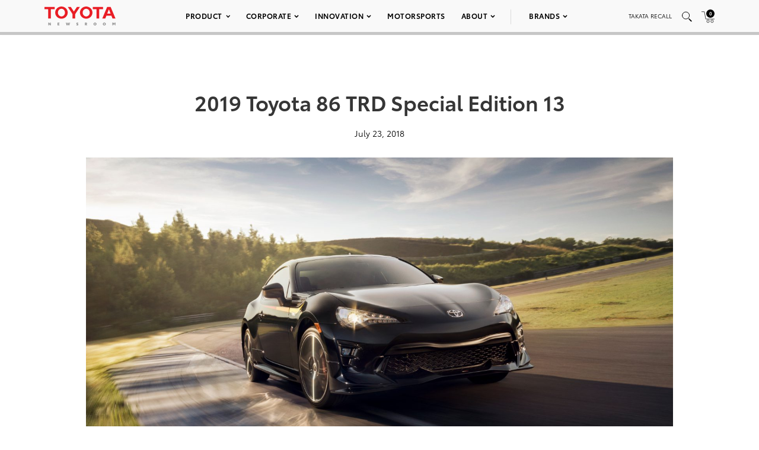

--- FILE ---
content_type: text/html; charset=utf-8
request_url: https://www.google.com/recaptcha/api2/anchor?ar=1&k=6Ldl55gUAAAAAODWLNyPR_2KfYHNm-DfOveo0xfH&co=aHR0cHM6Ly9wcmVzc3Jvb20udG95b3RhLmNvbTo0NDM.&hl=en&v=N67nZn4AqZkNcbeMu4prBgzg&size=normal&anchor-ms=20000&execute-ms=30000&cb=tac9weejow08
body_size: 50442
content:
<!DOCTYPE HTML><html dir="ltr" lang="en"><head><meta http-equiv="Content-Type" content="text/html; charset=UTF-8">
<meta http-equiv="X-UA-Compatible" content="IE=edge">
<title>reCAPTCHA</title>
<style type="text/css">
/* cyrillic-ext */
@font-face {
  font-family: 'Roboto';
  font-style: normal;
  font-weight: 400;
  font-stretch: 100%;
  src: url(//fonts.gstatic.com/s/roboto/v48/KFO7CnqEu92Fr1ME7kSn66aGLdTylUAMa3GUBHMdazTgWw.woff2) format('woff2');
  unicode-range: U+0460-052F, U+1C80-1C8A, U+20B4, U+2DE0-2DFF, U+A640-A69F, U+FE2E-FE2F;
}
/* cyrillic */
@font-face {
  font-family: 'Roboto';
  font-style: normal;
  font-weight: 400;
  font-stretch: 100%;
  src: url(//fonts.gstatic.com/s/roboto/v48/KFO7CnqEu92Fr1ME7kSn66aGLdTylUAMa3iUBHMdazTgWw.woff2) format('woff2');
  unicode-range: U+0301, U+0400-045F, U+0490-0491, U+04B0-04B1, U+2116;
}
/* greek-ext */
@font-face {
  font-family: 'Roboto';
  font-style: normal;
  font-weight: 400;
  font-stretch: 100%;
  src: url(//fonts.gstatic.com/s/roboto/v48/KFO7CnqEu92Fr1ME7kSn66aGLdTylUAMa3CUBHMdazTgWw.woff2) format('woff2');
  unicode-range: U+1F00-1FFF;
}
/* greek */
@font-face {
  font-family: 'Roboto';
  font-style: normal;
  font-weight: 400;
  font-stretch: 100%;
  src: url(//fonts.gstatic.com/s/roboto/v48/KFO7CnqEu92Fr1ME7kSn66aGLdTylUAMa3-UBHMdazTgWw.woff2) format('woff2');
  unicode-range: U+0370-0377, U+037A-037F, U+0384-038A, U+038C, U+038E-03A1, U+03A3-03FF;
}
/* math */
@font-face {
  font-family: 'Roboto';
  font-style: normal;
  font-weight: 400;
  font-stretch: 100%;
  src: url(//fonts.gstatic.com/s/roboto/v48/KFO7CnqEu92Fr1ME7kSn66aGLdTylUAMawCUBHMdazTgWw.woff2) format('woff2');
  unicode-range: U+0302-0303, U+0305, U+0307-0308, U+0310, U+0312, U+0315, U+031A, U+0326-0327, U+032C, U+032F-0330, U+0332-0333, U+0338, U+033A, U+0346, U+034D, U+0391-03A1, U+03A3-03A9, U+03B1-03C9, U+03D1, U+03D5-03D6, U+03F0-03F1, U+03F4-03F5, U+2016-2017, U+2034-2038, U+203C, U+2040, U+2043, U+2047, U+2050, U+2057, U+205F, U+2070-2071, U+2074-208E, U+2090-209C, U+20D0-20DC, U+20E1, U+20E5-20EF, U+2100-2112, U+2114-2115, U+2117-2121, U+2123-214F, U+2190, U+2192, U+2194-21AE, U+21B0-21E5, U+21F1-21F2, U+21F4-2211, U+2213-2214, U+2216-22FF, U+2308-230B, U+2310, U+2319, U+231C-2321, U+2336-237A, U+237C, U+2395, U+239B-23B7, U+23D0, U+23DC-23E1, U+2474-2475, U+25AF, U+25B3, U+25B7, U+25BD, U+25C1, U+25CA, U+25CC, U+25FB, U+266D-266F, U+27C0-27FF, U+2900-2AFF, U+2B0E-2B11, U+2B30-2B4C, U+2BFE, U+3030, U+FF5B, U+FF5D, U+1D400-1D7FF, U+1EE00-1EEFF;
}
/* symbols */
@font-face {
  font-family: 'Roboto';
  font-style: normal;
  font-weight: 400;
  font-stretch: 100%;
  src: url(//fonts.gstatic.com/s/roboto/v48/KFO7CnqEu92Fr1ME7kSn66aGLdTylUAMaxKUBHMdazTgWw.woff2) format('woff2');
  unicode-range: U+0001-000C, U+000E-001F, U+007F-009F, U+20DD-20E0, U+20E2-20E4, U+2150-218F, U+2190, U+2192, U+2194-2199, U+21AF, U+21E6-21F0, U+21F3, U+2218-2219, U+2299, U+22C4-22C6, U+2300-243F, U+2440-244A, U+2460-24FF, U+25A0-27BF, U+2800-28FF, U+2921-2922, U+2981, U+29BF, U+29EB, U+2B00-2BFF, U+4DC0-4DFF, U+FFF9-FFFB, U+10140-1018E, U+10190-1019C, U+101A0, U+101D0-101FD, U+102E0-102FB, U+10E60-10E7E, U+1D2C0-1D2D3, U+1D2E0-1D37F, U+1F000-1F0FF, U+1F100-1F1AD, U+1F1E6-1F1FF, U+1F30D-1F30F, U+1F315, U+1F31C, U+1F31E, U+1F320-1F32C, U+1F336, U+1F378, U+1F37D, U+1F382, U+1F393-1F39F, U+1F3A7-1F3A8, U+1F3AC-1F3AF, U+1F3C2, U+1F3C4-1F3C6, U+1F3CA-1F3CE, U+1F3D4-1F3E0, U+1F3ED, U+1F3F1-1F3F3, U+1F3F5-1F3F7, U+1F408, U+1F415, U+1F41F, U+1F426, U+1F43F, U+1F441-1F442, U+1F444, U+1F446-1F449, U+1F44C-1F44E, U+1F453, U+1F46A, U+1F47D, U+1F4A3, U+1F4B0, U+1F4B3, U+1F4B9, U+1F4BB, U+1F4BF, U+1F4C8-1F4CB, U+1F4D6, U+1F4DA, U+1F4DF, U+1F4E3-1F4E6, U+1F4EA-1F4ED, U+1F4F7, U+1F4F9-1F4FB, U+1F4FD-1F4FE, U+1F503, U+1F507-1F50B, U+1F50D, U+1F512-1F513, U+1F53E-1F54A, U+1F54F-1F5FA, U+1F610, U+1F650-1F67F, U+1F687, U+1F68D, U+1F691, U+1F694, U+1F698, U+1F6AD, U+1F6B2, U+1F6B9-1F6BA, U+1F6BC, U+1F6C6-1F6CF, U+1F6D3-1F6D7, U+1F6E0-1F6EA, U+1F6F0-1F6F3, U+1F6F7-1F6FC, U+1F700-1F7FF, U+1F800-1F80B, U+1F810-1F847, U+1F850-1F859, U+1F860-1F887, U+1F890-1F8AD, U+1F8B0-1F8BB, U+1F8C0-1F8C1, U+1F900-1F90B, U+1F93B, U+1F946, U+1F984, U+1F996, U+1F9E9, U+1FA00-1FA6F, U+1FA70-1FA7C, U+1FA80-1FA89, U+1FA8F-1FAC6, U+1FACE-1FADC, U+1FADF-1FAE9, U+1FAF0-1FAF8, U+1FB00-1FBFF;
}
/* vietnamese */
@font-face {
  font-family: 'Roboto';
  font-style: normal;
  font-weight: 400;
  font-stretch: 100%;
  src: url(//fonts.gstatic.com/s/roboto/v48/KFO7CnqEu92Fr1ME7kSn66aGLdTylUAMa3OUBHMdazTgWw.woff2) format('woff2');
  unicode-range: U+0102-0103, U+0110-0111, U+0128-0129, U+0168-0169, U+01A0-01A1, U+01AF-01B0, U+0300-0301, U+0303-0304, U+0308-0309, U+0323, U+0329, U+1EA0-1EF9, U+20AB;
}
/* latin-ext */
@font-face {
  font-family: 'Roboto';
  font-style: normal;
  font-weight: 400;
  font-stretch: 100%;
  src: url(//fonts.gstatic.com/s/roboto/v48/KFO7CnqEu92Fr1ME7kSn66aGLdTylUAMa3KUBHMdazTgWw.woff2) format('woff2');
  unicode-range: U+0100-02BA, U+02BD-02C5, U+02C7-02CC, U+02CE-02D7, U+02DD-02FF, U+0304, U+0308, U+0329, U+1D00-1DBF, U+1E00-1E9F, U+1EF2-1EFF, U+2020, U+20A0-20AB, U+20AD-20C0, U+2113, U+2C60-2C7F, U+A720-A7FF;
}
/* latin */
@font-face {
  font-family: 'Roboto';
  font-style: normal;
  font-weight: 400;
  font-stretch: 100%;
  src: url(//fonts.gstatic.com/s/roboto/v48/KFO7CnqEu92Fr1ME7kSn66aGLdTylUAMa3yUBHMdazQ.woff2) format('woff2');
  unicode-range: U+0000-00FF, U+0131, U+0152-0153, U+02BB-02BC, U+02C6, U+02DA, U+02DC, U+0304, U+0308, U+0329, U+2000-206F, U+20AC, U+2122, U+2191, U+2193, U+2212, U+2215, U+FEFF, U+FFFD;
}
/* cyrillic-ext */
@font-face {
  font-family: 'Roboto';
  font-style: normal;
  font-weight: 500;
  font-stretch: 100%;
  src: url(//fonts.gstatic.com/s/roboto/v48/KFO7CnqEu92Fr1ME7kSn66aGLdTylUAMa3GUBHMdazTgWw.woff2) format('woff2');
  unicode-range: U+0460-052F, U+1C80-1C8A, U+20B4, U+2DE0-2DFF, U+A640-A69F, U+FE2E-FE2F;
}
/* cyrillic */
@font-face {
  font-family: 'Roboto';
  font-style: normal;
  font-weight: 500;
  font-stretch: 100%;
  src: url(//fonts.gstatic.com/s/roboto/v48/KFO7CnqEu92Fr1ME7kSn66aGLdTylUAMa3iUBHMdazTgWw.woff2) format('woff2');
  unicode-range: U+0301, U+0400-045F, U+0490-0491, U+04B0-04B1, U+2116;
}
/* greek-ext */
@font-face {
  font-family: 'Roboto';
  font-style: normal;
  font-weight: 500;
  font-stretch: 100%;
  src: url(//fonts.gstatic.com/s/roboto/v48/KFO7CnqEu92Fr1ME7kSn66aGLdTylUAMa3CUBHMdazTgWw.woff2) format('woff2');
  unicode-range: U+1F00-1FFF;
}
/* greek */
@font-face {
  font-family: 'Roboto';
  font-style: normal;
  font-weight: 500;
  font-stretch: 100%;
  src: url(//fonts.gstatic.com/s/roboto/v48/KFO7CnqEu92Fr1ME7kSn66aGLdTylUAMa3-UBHMdazTgWw.woff2) format('woff2');
  unicode-range: U+0370-0377, U+037A-037F, U+0384-038A, U+038C, U+038E-03A1, U+03A3-03FF;
}
/* math */
@font-face {
  font-family: 'Roboto';
  font-style: normal;
  font-weight: 500;
  font-stretch: 100%;
  src: url(//fonts.gstatic.com/s/roboto/v48/KFO7CnqEu92Fr1ME7kSn66aGLdTylUAMawCUBHMdazTgWw.woff2) format('woff2');
  unicode-range: U+0302-0303, U+0305, U+0307-0308, U+0310, U+0312, U+0315, U+031A, U+0326-0327, U+032C, U+032F-0330, U+0332-0333, U+0338, U+033A, U+0346, U+034D, U+0391-03A1, U+03A3-03A9, U+03B1-03C9, U+03D1, U+03D5-03D6, U+03F0-03F1, U+03F4-03F5, U+2016-2017, U+2034-2038, U+203C, U+2040, U+2043, U+2047, U+2050, U+2057, U+205F, U+2070-2071, U+2074-208E, U+2090-209C, U+20D0-20DC, U+20E1, U+20E5-20EF, U+2100-2112, U+2114-2115, U+2117-2121, U+2123-214F, U+2190, U+2192, U+2194-21AE, U+21B0-21E5, U+21F1-21F2, U+21F4-2211, U+2213-2214, U+2216-22FF, U+2308-230B, U+2310, U+2319, U+231C-2321, U+2336-237A, U+237C, U+2395, U+239B-23B7, U+23D0, U+23DC-23E1, U+2474-2475, U+25AF, U+25B3, U+25B7, U+25BD, U+25C1, U+25CA, U+25CC, U+25FB, U+266D-266F, U+27C0-27FF, U+2900-2AFF, U+2B0E-2B11, U+2B30-2B4C, U+2BFE, U+3030, U+FF5B, U+FF5D, U+1D400-1D7FF, U+1EE00-1EEFF;
}
/* symbols */
@font-face {
  font-family: 'Roboto';
  font-style: normal;
  font-weight: 500;
  font-stretch: 100%;
  src: url(//fonts.gstatic.com/s/roboto/v48/KFO7CnqEu92Fr1ME7kSn66aGLdTylUAMaxKUBHMdazTgWw.woff2) format('woff2');
  unicode-range: U+0001-000C, U+000E-001F, U+007F-009F, U+20DD-20E0, U+20E2-20E4, U+2150-218F, U+2190, U+2192, U+2194-2199, U+21AF, U+21E6-21F0, U+21F3, U+2218-2219, U+2299, U+22C4-22C6, U+2300-243F, U+2440-244A, U+2460-24FF, U+25A0-27BF, U+2800-28FF, U+2921-2922, U+2981, U+29BF, U+29EB, U+2B00-2BFF, U+4DC0-4DFF, U+FFF9-FFFB, U+10140-1018E, U+10190-1019C, U+101A0, U+101D0-101FD, U+102E0-102FB, U+10E60-10E7E, U+1D2C0-1D2D3, U+1D2E0-1D37F, U+1F000-1F0FF, U+1F100-1F1AD, U+1F1E6-1F1FF, U+1F30D-1F30F, U+1F315, U+1F31C, U+1F31E, U+1F320-1F32C, U+1F336, U+1F378, U+1F37D, U+1F382, U+1F393-1F39F, U+1F3A7-1F3A8, U+1F3AC-1F3AF, U+1F3C2, U+1F3C4-1F3C6, U+1F3CA-1F3CE, U+1F3D4-1F3E0, U+1F3ED, U+1F3F1-1F3F3, U+1F3F5-1F3F7, U+1F408, U+1F415, U+1F41F, U+1F426, U+1F43F, U+1F441-1F442, U+1F444, U+1F446-1F449, U+1F44C-1F44E, U+1F453, U+1F46A, U+1F47D, U+1F4A3, U+1F4B0, U+1F4B3, U+1F4B9, U+1F4BB, U+1F4BF, U+1F4C8-1F4CB, U+1F4D6, U+1F4DA, U+1F4DF, U+1F4E3-1F4E6, U+1F4EA-1F4ED, U+1F4F7, U+1F4F9-1F4FB, U+1F4FD-1F4FE, U+1F503, U+1F507-1F50B, U+1F50D, U+1F512-1F513, U+1F53E-1F54A, U+1F54F-1F5FA, U+1F610, U+1F650-1F67F, U+1F687, U+1F68D, U+1F691, U+1F694, U+1F698, U+1F6AD, U+1F6B2, U+1F6B9-1F6BA, U+1F6BC, U+1F6C6-1F6CF, U+1F6D3-1F6D7, U+1F6E0-1F6EA, U+1F6F0-1F6F3, U+1F6F7-1F6FC, U+1F700-1F7FF, U+1F800-1F80B, U+1F810-1F847, U+1F850-1F859, U+1F860-1F887, U+1F890-1F8AD, U+1F8B0-1F8BB, U+1F8C0-1F8C1, U+1F900-1F90B, U+1F93B, U+1F946, U+1F984, U+1F996, U+1F9E9, U+1FA00-1FA6F, U+1FA70-1FA7C, U+1FA80-1FA89, U+1FA8F-1FAC6, U+1FACE-1FADC, U+1FADF-1FAE9, U+1FAF0-1FAF8, U+1FB00-1FBFF;
}
/* vietnamese */
@font-face {
  font-family: 'Roboto';
  font-style: normal;
  font-weight: 500;
  font-stretch: 100%;
  src: url(//fonts.gstatic.com/s/roboto/v48/KFO7CnqEu92Fr1ME7kSn66aGLdTylUAMa3OUBHMdazTgWw.woff2) format('woff2');
  unicode-range: U+0102-0103, U+0110-0111, U+0128-0129, U+0168-0169, U+01A0-01A1, U+01AF-01B0, U+0300-0301, U+0303-0304, U+0308-0309, U+0323, U+0329, U+1EA0-1EF9, U+20AB;
}
/* latin-ext */
@font-face {
  font-family: 'Roboto';
  font-style: normal;
  font-weight: 500;
  font-stretch: 100%;
  src: url(//fonts.gstatic.com/s/roboto/v48/KFO7CnqEu92Fr1ME7kSn66aGLdTylUAMa3KUBHMdazTgWw.woff2) format('woff2');
  unicode-range: U+0100-02BA, U+02BD-02C5, U+02C7-02CC, U+02CE-02D7, U+02DD-02FF, U+0304, U+0308, U+0329, U+1D00-1DBF, U+1E00-1E9F, U+1EF2-1EFF, U+2020, U+20A0-20AB, U+20AD-20C0, U+2113, U+2C60-2C7F, U+A720-A7FF;
}
/* latin */
@font-face {
  font-family: 'Roboto';
  font-style: normal;
  font-weight: 500;
  font-stretch: 100%;
  src: url(//fonts.gstatic.com/s/roboto/v48/KFO7CnqEu92Fr1ME7kSn66aGLdTylUAMa3yUBHMdazQ.woff2) format('woff2');
  unicode-range: U+0000-00FF, U+0131, U+0152-0153, U+02BB-02BC, U+02C6, U+02DA, U+02DC, U+0304, U+0308, U+0329, U+2000-206F, U+20AC, U+2122, U+2191, U+2193, U+2212, U+2215, U+FEFF, U+FFFD;
}
/* cyrillic-ext */
@font-face {
  font-family: 'Roboto';
  font-style: normal;
  font-weight: 900;
  font-stretch: 100%;
  src: url(//fonts.gstatic.com/s/roboto/v48/KFO7CnqEu92Fr1ME7kSn66aGLdTylUAMa3GUBHMdazTgWw.woff2) format('woff2');
  unicode-range: U+0460-052F, U+1C80-1C8A, U+20B4, U+2DE0-2DFF, U+A640-A69F, U+FE2E-FE2F;
}
/* cyrillic */
@font-face {
  font-family: 'Roboto';
  font-style: normal;
  font-weight: 900;
  font-stretch: 100%;
  src: url(//fonts.gstatic.com/s/roboto/v48/KFO7CnqEu92Fr1ME7kSn66aGLdTylUAMa3iUBHMdazTgWw.woff2) format('woff2');
  unicode-range: U+0301, U+0400-045F, U+0490-0491, U+04B0-04B1, U+2116;
}
/* greek-ext */
@font-face {
  font-family: 'Roboto';
  font-style: normal;
  font-weight: 900;
  font-stretch: 100%;
  src: url(//fonts.gstatic.com/s/roboto/v48/KFO7CnqEu92Fr1ME7kSn66aGLdTylUAMa3CUBHMdazTgWw.woff2) format('woff2');
  unicode-range: U+1F00-1FFF;
}
/* greek */
@font-face {
  font-family: 'Roboto';
  font-style: normal;
  font-weight: 900;
  font-stretch: 100%;
  src: url(//fonts.gstatic.com/s/roboto/v48/KFO7CnqEu92Fr1ME7kSn66aGLdTylUAMa3-UBHMdazTgWw.woff2) format('woff2');
  unicode-range: U+0370-0377, U+037A-037F, U+0384-038A, U+038C, U+038E-03A1, U+03A3-03FF;
}
/* math */
@font-face {
  font-family: 'Roboto';
  font-style: normal;
  font-weight: 900;
  font-stretch: 100%;
  src: url(//fonts.gstatic.com/s/roboto/v48/KFO7CnqEu92Fr1ME7kSn66aGLdTylUAMawCUBHMdazTgWw.woff2) format('woff2');
  unicode-range: U+0302-0303, U+0305, U+0307-0308, U+0310, U+0312, U+0315, U+031A, U+0326-0327, U+032C, U+032F-0330, U+0332-0333, U+0338, U+033A, U+0346, U+034D, U+0391-03A1, U+03A3-03A9, U+03B1-03C9, U+03D1, U+03D5-03D6, U+03F0-03F1, U+03F4-03F5, U+2016-2017, U+2034-2038, U+203C, U+2040, U+2043, U+2047, U+2050, U+2057, U+205F, U+2070-2071, U+2074-208E, U+2090-209C, U+20D0-20DC, U+20E1, U+20E5-20EF, U+2100-2112, U+2114-2115, U+2117-2121, U+2123-214F, U+2190, U+2192, U+2194-21AE, U+21B0-21E5, U+21F1-21F2, U+21F4-2211, U+2213-2214, U+2216-22FF, U+2308-230B, U+2310, U+2319, U+231C-2321, U+2336-237A, U+237C, U+2395, U+239B-23B7, U+23D0, U+23DC-23E1, U+2474-2475, U+25AF, U+25B3, U+25B7, U+25BD, U+25C1, U+25CA, U+25CC, U+25FB, U+266D-266F, U+27C0-27FF, U+2900-2AFF, U+2B0E-2B11, U+2B30-2B4C, U+2BFE, U+3030, U+FF5B, U+FF5D, U+1D400-1D7FF, U+1EE00-1EEFF;
}
/* symbols */
@font-face {
  font-family: 'Roboto';
  font-style: normal;
  font-weight: 900;
  font-stretch: 100%;
  src: url(//fonts.gstatic.com/s/roboto/v48/KFO7CnqEu92Fr1ME7kSn66aGLdTylUAMaxKUBHMdazTgWw.woff2) format('woff2');
  unicode-range: U+0001-000C, U+000E-001F, U+007F-009F, U+20DD-20E0, U+20E2-20E4, U+2150-218F, U+2190, U+2192, U+2194-2199, U+21AF, U+21E6-21F0, U+21F3, U+2218-2219, U+2299, U+22C4-22C6, U+2300-243F, U+2440-244A, U+2460-24FF, U+25A0-27BF, U+2800-28FF, U+2921-2922, U+2981, U+29BF, U+29EB, U+2B00-2BFF, U+4DC0-4DFF, U+FFF9-FFFB, U+10140-1018E, U+10190-1019C, U+101A0, U+101D0-101FD, U+102E0-102FB, U+10E60-10E7E, U+1D2C0-1D2D3, U+1D2E0-1D37F, U+1F000-1F0FF, U+1F100-1F1AD, U+1F1E6-1F1FF, U+1F30D-1F30F, U+1F315, U+1F31C, U+1F31E, U+1F320-1F32C, U+1F336, U+1F378, U+1F37D, U+1F382, U+1F393-1F39F, U+1F3A7-1F3A8, U+1F3AC-1F3AF, U+1F3C2, U+1F3C4-1F3C6, U+1F3CA-1F3CE, U+1F3D4-1F3E0, U+1F3ED, U+1F3F1-1F3F3, U+1F3F5-1F3F7, U+1F408, U+1F415, U+1F41F, U+1F426, U+1F43F, U+1F441-1F442, U+1F444, U+1F446-1F449, U+1F44C-1F44E, U+1F453, U+1F46A, U+1F47D, U+1F4A3, U+1F4B0, U+1F4B3, U+1F4B9, U+1F4BB, U+1F4BF, U+1F4C8-1F4CB, U+1F4D6, U+1F4DA, U+1F4DF, U+1F4E3-1F4E6, U+1F4EA-1F4ED, U+1F4F7, U+1F4F9-1F4FB, U+1F4FD-1F4FE, U+1F503, U+1F507-1F50B, U+1F50D, U+1F512-1F513, U+1F53E-1F54A, U+1F54F-1F5FA, U+1F610, U+1F650-1F67F, U+1F687, U+1F68D, U+1F691, U+1F694, U+1F698, U+1F6AD, U+1F6B2, U+1F6B9-1F6BA, U+1F6BC, U+1F6C6-1F6CF, U+1F6D3-1F6D7, U+1F6E0-1F6EA, U+1F6F0-1F6F3, U+1F6F7-1F6FC, U+1F700-1F7FF, U+1F800-1F80B, U+1F810-1F847, U+1F850-1F859, U+1F860-1F887, U+1F890-1F8AD, U+1F8B0-1F8BB, U+1F8C0-1F8C1, U+1F900-1F90B, U+1F93B, U+1F946, U+1F984, U+1F996, U+1F9E9, U+1FA00-1FA6F, U+1FA70-1FA7C, U+1FA80-1FA89, U+1FA8F-1FAC6, U+1FACE-1FADC, U+1FADF-1FAE9, U+1FAF0-1FAF8, U+1FB00-1FBFF;
}
/* vietnamese */
@font-face {
  font-family: 'Roboto';
  font-style: normal;
  font-weight: 900;
  font-stretch: 100%;
  src: url(//fonts.gstatic.com/s/roboto/v48/KFO7CnqEu92Fr1ME7kSn66aGLdTylUAMa3OUBHMdazTgWw.woff2) format('woff2');
  unicode-range: U+0102-0103, U+0110-0111, U+0128-0129, U+0168-0169, U+01A0-01A1, U+01AF-01B0, U+0300-0301, U+0303-0304, U+0308-0309, U+0323, U+0329, U+1EA0-1EF9, U+20AB;
}
/* latin-ext */
@font-face {
  font-family: 'Roboto';
  font-style: normal;
  font-weight: 900;
  font-stretch: 100%;
  src: url(//fonts.gstatic.com/s/roboto/v48/KFO7CnqEu92Fr1ME7kSn66aGLdTylUAMa3KUBHMdazTgWw.woff2) format('woff2');
  unicode-range: U+0100-02BA, U+02BD-02C5, U+02C7-02CC, U+02CE-02D7, U+02DD-02FF, U+0304, U+0308, U+0329, U+1D00-1DBF, U+1E00-1E9F, U+1EF2-1EFF, U+2020, U+20A0-20AB, U+20AD-20C0, U+2113, U+2C60-2C7F, U+A720-A7FF;
}
/* latin */
@font-face {
  font-family: 'Roboto';
  font-style: normal;
  font-weight: 900;
  font-stretch: 100%;
  src: url(//fonts.gstatic.com/s/roboto/v48/KFO7CnqEu92Fr1ME7kSn66aGLdTylUAMa3yUBHMdazQ.woff2) format('woff2');
  unicode-range: U+0000-00FF, U+0131, U+0152-0153, U+02BB-02BC, U+02C6, U+02DA, U+02DC, U+0304, U+0308, U+0329, U+2000-206F, U+20AC, U+2122, U+2191, U+2193, U+2212, U+2215, U+FEFF, U+FFFD;
}

</style>
<link rel="stylesheet" type="text/css" href="https://www.gstatic.com/recaptcha/releases/N67nZn4AqZkNcbeMu4prBgzg/styles__ltr.css">
<script nonce="2xiscVoWEg4b3QXQ-oKHug" type="text/javascript">window['__recaptcha_api'] = 'https://www.google.com/recaptcha/api2/';</script>
<script type="text/javascript" src="https://www.gstatic.com/recaptcha/releases/N67nZn4AqZkNcbeMu4prBgzg/recaptcha__en.js" nonce="2xiscVoWEg4b3QXQ-oKHug">
      
    </script></head>
<body><div id="rc-anchor-alert" class="rc-anchor-alert"></div>
<input type="hidden" id="recaptcha-token" value="[base64]">
<script type="text/javascript" nonce="2xiscVoWEg4b3QXQ-oKHug">
      recaptcha.anchor.Main.init("[\x22ainput\x22,[\x22bgdata\x22,\x22\x22,\[base64]/[base64]/[base64]/ZyhXLGgpOnEoW04sMjEsbF0sVywwKSxoKSxmYWxzZSxmYWxzZSl9Y2F0Y2goayl7RygzNTgsVyk/[base64]/[base64]/[base64]/[base64]/[base64]/[base64]/[base64]/bmV3IEJbT10oRFswXSk6dz09Mj9uZXcgQltPXShEWzBdLERbMV0pOnc9PTM/bmV3IEJbT10oRFswXSxEWzFdLERbMl0pOnc9PTQ/[base64]/[base64]/[base64]/[base64]/[base64]\\u003d\x22,\[base64]\\u003d\\u003d\x22,\x22JsKzQcKDwpfCnioDdgLCrWDDsXksw6w+w4nDqCtGYntRE8KKw4pMw7d4wrIYw7HDvSDCrQDCvMKKwq/Djig/ZsKewqvDjxkYRsO7w47DjMKXw6vDolnCkVNUXsO1FcKnGMKxw4fDn8K9JRl4wobCnMO/dl89KcKRFivCvWgDwq5CUXRSaMOhZUPDk03CssOoFsOVfAjClFIRQ8KscsKCw7jCrlZTf8OSwpLCoMKew6fDngNJw6JwOcOWw44XDU3Dox1jGXJLw7MMwpQVXMOUKjdUbcKqfW7DtUg1RMOIw6Mkw5/Ci8OdZsKww77DgMKywr0rBTvCmsKcwrDCqlrCvGgIwqoGw7diw7fDnmrCpMOpJ8Krw6InPsKpZcKXwpN4FcOQw5dbw77Dr8Knw7DCvw7CsURuU8Opw780BgDCjMKZLMKKQMOMajENIVnCj8OmWQ09fMOabcOew5p+PEbDtnUZGiR8wrtdw7wzY8KDYcOGw5LDhj/[base64]/VA7DlV3Cglp0w7Qgd8KZX8O6w6nCicKiJnHDpMOJwrbDrMKiw5dLw79FYsK3wq7ChMKTw7XDslTCt8KjDxx7RVnDgsOtwoAiGTQewo3DpEtFV8Kww6MwasK0TGrCry/[base64]/CvWbDsknDncKuHcKbSSYVW8O2wpF9wp/DsBPDpcOHVsOnVy/DnMKsRsKyw743XGgHLk8scMOCSUrChsO/[base64]/[base64]/DrA1Gan0Qw6fCi1HCqMKXwr/DmiRXwqkiwpFZwrg/[base64]/CoARMKsKCworCqMOdw7JJwpnDmTTDqHseNRgRTmvDjcKBw7Zvd28+w77Dv8K2w6LChGXCr8OBckYXwo3DsT8EC8K0wp7Dm8OLWcOpL8O7wqrDgVZRG3/DowjDjcO4wpzDr3fCucOjBWrCs8Kuw54AWV/[base64]/[base64]/[base64]/BsKICADCrMKMEMO2w4nDtsKQKk1vwqpuRS9cw4B6w4/Cj8O0w73DgnDDhcK6w418XsOdCWfCnsOUbFdPwqXCu3LDvMKqL8KvcXdRYBXDlsOEw4rDmU/CtQ7Di8OBwrowKMOqwqHCuibDjgtJw70wFMK6w4/[base64]/DhgHDicK8wqRMccK/S8KmwqlvGBzCnW/CuHw0wrZIGTvCq8O+w4jDqSA2BjlLwo91wqB0wqU6JSnDnkfDv39Lwoh9w4EDw6x/w4rDgGTDhcKwwp/DpMKlahRgw4rDgCTCrsKLwpXCnRPCjWkIe0hPwqjDsz/CtSpRL8OuV8Orw6twFsOuw4jClsKdDsODCH5lMAwsUMKfY8K1wpxgKW3CksO3woUKMCE8w6wHfSzCtkHDuXEXw4vDucOaMCTCkCIwXcOhH8Oow5PDjSkYw4FRw7PCqBhnUsOxwoHCmsOTworDoMKnwrlwPcKrwp4twqvDjyl7V1kENsKnwr/[base64]/ChMKkwqIFWMKLIV9awqrCk8O9w7nCry7Donl8w5XDvlMbw4sAw4bCvMOgKSHDhsOcw5B6w53CnmclRA7Csk/Dr8Kww7nCi8K4EcKSw5htGsKGw4LCiMO2WTvDpg7CtWhkw4jDlgTCpsO8Jg1DemTCi8OAG8KlJxzDgTbDvcOxw4A7woPCtFDDoEZDwrLDgm/[base64]/DtxTCh0ITQUceNjzDigkNwrTDiMOCfBlAOcKPwoddRcK8w4nDhE49SGAcS8O9QcKnwpLCh8Ojw5MTw7nDqBPDocKZwrtnw4lXw4pHHnfDsUwEw7/CnFfDosKZU8KwwqU4wo7CpcKdbcOxYsK8wrFpek/[base64]/DtMKHbW8Iw41WOcOmwox7w5Naw7bDsz7Cm3zCicKxwrnCiMKnwqrChi7CtsK9w63CvcOHYsOgRUoEPFBPEl/Dhng9w6DCvVLCpMOUXSE9K8KvXCHCpgDCk3vDgsOjGsK/[base64]/DtQvDhCvDl8KLw4PCoU1QPMKMEF8qIh3CrMKBwrgXw5HCisKGCGzCgC8zOMO6w7hzwqAfw7Z7woHDkcKjaUnDhsK7wrrDtG/Dk8KnS8OGw7Zzw7bDil7CmsKxd8K3akl3O8K8wpXDvGVpXcKWOMONwqtUFsOzAjAZKcOsAsOYw47CmB9nPWMsw4TDn8KaRQXDscOXw4PDhEfDoD7Dk1fCvWcww5rDqMOLw7/CsCIIBTBZwo4tO8KUw6dUw6vDmzfDgBXDpVtJSwfCo8Ksw4rDj8OSVTbDkXPCmGDDvz3CkMK8RsKeFMKuwpFEFcOfw4glTMOrw7QUaMOqw4RYf3BebWfCuMOMSRPCkWPDj0nDnB/DnHJvJcKkVw8fw6XDnMKywotGwpdQHMOacDfCvQrCjcK1w5BPT1zDjsOiwo8kYMOxwoTDtMKkTMKaworCuSIwwpDDh2lgOcKwwrnClcOXM8K7F8OLwpgYUMOew5h7f8K/wqXDkzPDgsKiAX7Do8KsQsOkbMORw77Dv8KUMWbDqcK4wq3Ck8O/L8KewqPDucKfw7JRwpJgFTMAwphfVHhteWXDjCLDisOqTMOFZ8OXw5sND8O0FcKQw5wDwqLCkMOlw6TDrwzDisOQV8KueiJGfUDDmsOJHcKUw57DlsKpw5Qsw7DDphsDBUzCqxUfRn8jOFMHw4E4FsOYwpRoFV/DlBPDj8Kcw4lTwrkzFcKHL2rDgAgva8K3fgEHw6TCgsOmUsK/[base64]/CtTNuNDbDl8KfDsOlMMOICcKaBm0Uw5oedzzDm0PCjMOjwpXClsOMwqhCYlXDscO4DVnDly5sI1twGsKsHMOQUMKOw5TDqxrDu8Odw7vDnlMeUw5Pw6DDl8KwDcOofMOmwp5kw5vCscKYJ8Kjwpkvw5TCnwQ4QRRlwoHCtmEVN8Kqw6kQwo/Cn8O4amNMA8KPFzTDpmbDscOxTMKlCxfCu8O/w6PDkAXCnsKxcAUKwqtvTzPDgn0TwpZTIMOawqpFDsK/[base64]/[base64]/FG7CsQjCkGvCn8OIwp/DjXXDgWbDlcKiCHx8wpXDscKZwqDDpsOxJ8OCwrQ3FQ/DoRMMw5rDsU8meMKBbcKcCwXCs8OVe8OYFsKNw51gw5bCv1fCoMKvS8KkS8OJwokIAMOkw6Z3wojDocOnLmUAe8O9w49NbsO+U0DDo8OVwo5/W8KGw7/CuhbCjD0cwqR3wqFXK8ObasKaPlbDuVZNL8KqwrLDkcKcw57DucKFw5rDpBbCr2XCmcOiwrTCgsOfw7rCnzLChcKIFMKDcHnDlsOzw7LDj8OHw6zCmMODwrAJMsKJwrZgRRMpwrFzwrENEsK8wq/DnGnDqsKWw5PCu8O/EXtowoMGwr/Cq8K0wpo9EcKmPVzCssOxwoLDscOpwrTCpRvDly3CvMOVw6zDq8OIwoQbwrJDPsOQwpE2wrJcScOzw64WecK6w5gac8KSwo49w75Ew7/DjxzDpDPDoG3Cr8KwH8Kiw6duwr/DssO8VsOiBz0JDMKsehFoQ8OvNsKITsOhM8Oawq7Dqm7DnsKow7fChy3DoCpkbBvCqjUOw6tEw7k+wp/CrTjDsg/DmMK2FMK7wrZMw73DgMKrw6XCunxpYMKqN8Kiw7HCvcOkAh5vFGLCj3EXwojDuWZJw4fCnEjCsHt6w7EQCUrCssOOwro9w5/[base64]/woRSHH/DucOzBgtsFmV6w5jDrhJow4fCj8KCUcOdNyhww54DGsK+w7HCk8OowrbCr8O0REFZXCxNelgYwqPCqkJDZ8KMwrsNwoE9H8KMCMK3C8KIw6XDqcK/J8OvwoHCrsKtw6MjwpMzw7M+SMKoZWN2wrjDiMOqwq/Cn8OEwoPDmnDCoFHDs8OFwqMbwrDCusK1dcKOwq1RaMObw5zCnBMrAMKhw7sjw7QGwrnDvsKhwqJmNMKgV8OnwrnDvA3Cr0PDv1JFQyICGUPCmcKSPsORBGNuN2vDjCFdEj8Tw4EDc0vDhjMJLCzDrCxpwrFQwp90GcOuPMOSwrPDksKqYsOkw6NgJzQmOsKhwp/DlsOEwp5vw7Egw5zDgsKhZMO0wroPFsKDwrJQwq7CrMOQw4MfGsOFNcKgcsO2w7sCw690wpUGw7PCgSxIwrTCi8Krw6IEDMKSLALDt8KSTifCtHHDu8OYwrTDiwMUw67ChsO7TMO/[base64]/CrwLDrMOyw6sWXcO7wq5fRcK9K8K/w64Uw6bDrsKlXgvCqsKnw7LDscO+wrXCo8OAcWwEw7IAfW7DrMKQwpvCpcOhw6bCgcO3wpXCtRzDmFppwr/[base64]/[base64]/acKodgdDOlXCpA8taQzChcKdwqrCnW7DqlXCpMOTw77CgXnDhzrCisONE8KoFMKbwobDrcOKPcKWeMO8w4XChCHCo3bCkUUYw7PCkMOyDQJZworDpA1vw70Ww4BrwrtcNXQtwocRw5x1cQdVamPCkjfDoMOUUWRywr0iHwHCsHhlQsO6B8K1w7/CpgPDo8KQwqTCicKgXsOiGGbChwN7wq7DhFfDg8KHw5gbwrDCpsOhEgXCqUknwoLDsDhQcBXDt8OJwokdw4vDtxtAKsKew6RmwpfDr8Khw6XCqVoIw4rDscKPwqJywp8CAsOhw5HClMKlOsOYC8K8wr/ChsKrw5ZXw7zCtcKvw5F+VcKtfcOYdMKbwqzCmmHCkcOOCnzDk0jDqQwRwobCmsO2KMKiwpA+wocsY0MSwowrAMKcw49MOGgrwroLwrnDlF3CisK0DUQyw73CtT50D8K1wrrDt8OUwrzDpEfDrcKfHS1EwrPDtlNzJMOvwpdBwpbCnsOPw6J4wpdwwpzCtkxebC/CnMK2ABNCw57CqsKrKid+wq/DrFHCjgFfLRDCqUIZOhTCunTChzlbH2zCjMOHw7XCnw/[base64]/[base64]/EiLDhXnDpx3CswY2wobCiR1Hwp3CksKGwoh6wqpsDkHDiMK2wpY5OlQjd8Oiwp/CisKaOMOnN8Kfwrs0EcO/[base64]/w6JLwq3CosOsY8KKw70iPytJETV0b8KDPcOwwqQBwpUAwqhvZsOwUSdsD2Ubw5rDrGvDucOhDgQZVHoMw4bCoV5ySkBQD1/Dlk/[base64]/wqjChcOyPS/DlBjCm8O0w5zDj2o5JMKBw6jDjCNIHjLDkzYxw74aIsOJw4t0TH/Dr8KoaTgXw6knYcODwo3ClsOKGcKhF8K1w5fDpMO9QQVlw6ssTsKgN8O8wqbDmivCv8O2woPDqw9NWsKfPl7DuF0fw60zKmlxworDuE1Hw63CocKgw4UwQcKZwrrDgMKlAMOuwprDk8KEwobCm2nCv1oOHxfCssKkFHVPwrDDuMOJwodGw7/[base64]/Cv0zDv0k1w7nDpwvCv37DtQUpwrDDsMKYw7x1cy3Drw/Ds8OmwoFgw53Dv8Kvw5PCgV7DucKTwovDr8Ouw7ceWTXCg0rDizEuK0TDomIkw74yw5DCjH/[base64]/[base64]/CjcOTdWDDsTUuJArDkyvDicOAwqLDh8KeC0LCpnsOw5HDkXhFwqDDusO4w7BJwrHCoyRKXEnDpsOWwrcoI8OvwpLCnU7Dq8O4ATPCqxJ/wpDCssKQwo0cwrUFGcKkDVpxXsK6wqQIVMOmS8O4wr3CgMOnw67DujRIJcK/SsK+WgHCu01nwrwkwpYte8O3wo/[base64]/DucOlbXfCsMOiw6DDglXCtTbDnsK9wpEzMxEpVcOOcQ5Lw4Ilw7xxd8KZw5JDSlTDtsOyw6jDqcK7V8OVw5pPczTCpULChsK+aMOBw6fDgcKCwprCocOswpfCqHZlwrgpVFjDgDx+eGXDkAHCvcKuw4TCsDAjwp5gw74/wpkPa8KqScOVPTzDicK3wrBzCTsAWcOAKRx/T8KMwo18aMO3esOtd8KkVwjDgGAvMsKVw6hkw53DlMKwwqDDpsKMTwQhwqhfD8OKwoHDrcKNDcKZBMKuw5Y+w55twqHDnljCvcKQPW4+VEjDvXnCuGomT1BHR0HDoD/DjWvCjsO0dglccMKpw63DhwrDkDnDiMKVwq/CocOqwrFKw41cHXfDtnzCmCTCuybDngTCmcO9NMK8ccK3w4LDsUEYZ3DCucO4wpVcw5wGWBfCsCQ/LxRjw4NmPzcVw5QGw4DCksOOw412ccKXwrltKV93WlHDtsK6GsOkdsOaDQ5Hwq50KcKyBEl9wqQaw6IRw7bDh8O4wroxKifDgcKWw5bDuVNCHX1HasKHHkbDvMKlwrt4IcKTZwVKEsK/bcKawpolKUoMe8Oga0nDqy7CpsKGw67CqcO/ZsOJw4ATw6XDlMKfBgfCl8KLdcOBfAFIE8OZJmHCizpaw7LDvwDDrGbCqgHDtz/[base64]/DgmccTmRNHcKtI8OYwq07EsOxW3fDicKTYsOxFMOvwpEvUcOASsOxw5lvaRjCvynDszZKw6tgd3rDocKJecK9wqIVCMKdEMKaBUPCq8OtTcKWwrnCq8KBJ11owqZTwo/Dn25Qwq7Dk0ROwrfCr8K9GWNMEjtCYcKrE0PCqDxjGDIpHhLDvwDCmcOJAUUJw4E3GMOuBcK4BMOqw4hFw6fDo0N5JQXCnD9cUh1iw75RKQnCmsOyIkHDo2gYwrM3cB4Hwp3Co8KSw4LCucOow6hCw6/[base64]/[base64]/[base64]/M8OVTzbClcKWwoRswqXCoMO+DcKnwq7CvMOKwrsFdMKPw64Aaj/Dixkbe8Kxw6PCv8Ovw59sbCLDu3rDt8KeWVDDpG1WWMKDfzrDjcOZDMOFA8O0w7VGO8KowoLCg8KPwpLCsRhZAVTDtyMywq1ew4Y8HcK8w6LChcO1wrk+wpfDpiwbwoDDnsKjwpbDqDM7wo4Cw4QOC8KVwpTCjzDDkADDmMKFX8OJw5nCssKNVcOdwo/CgcKnwr00w5B1cm7DvcKYNgh+wpTDlcOjw5jDscKwwqVvwqjDg8O+wpEOw4LCrsKyw6TCpcOTQ0oNQQbCmMK3P8KKJ3PDuCFoPkXCulhjw6fDqnLChMKXwoJ4woM1cBt+IsO/w7gXLWNQwpLCljgKw5DDo8OrKSB3w7hkw6DDgsOaRcOHwrDDmTkcw6TDn8O9L2DCgsKpw6DCvjoZBW5fw7ZIJMKYfiDCvgLDjsKuNcK5H8OEwojDiw3CucO0N8OVwpXDh8OECMO9wrlVw7PDpytXXcK/wotyYxjCn1jCksKgwqrDn8Kmw61DwpzDggJ8BsKZw5x9wrs+w69YwqXDvMKpFcKowrPDkcKPb2MObQzDhmRqI8ORwpgPcjE+JU3Dt37DvMK5wqEcd8OHwqkwWsOYwoXDlcK/BcO3woZ6w5wpwoXCtFbDlyPDt8O+eMK3dcKpw5XDv18CMlIDw5DDn8OHQMONw7QZEsO/YRLCi8K/w53DlETCusKrw6jCnMOMEMONLgBLMcKtQH48wqtswoDDmDRdw5Ntw6lEaB3Dn8KWw7hYTMKHwrjCvgFxLMObw4TDsSHCuwwuw5Jew4M7JMKyeWEYwoDDrcOvM3JXw6sYw47DtTRHw47DoAgHVQHCnhglTMK1w7DDm0dvKMOZak8kSMOeMQQ8w4fChsKlAWTCnsKDwq/DozMLwpLDgMO0w7Azw5zDusOaf8O7Tjtywo3ClCbDvnEfwoPCsy1IwrrDvcKEd3YEGMKuJTJRKivDlMK5UMOZwrjCn8OlKQ4twqk+M8KwcMKJLcOxC8K6DMOCwqLDscO8LXnCiR4zw6bCscKsTMKfw51+w6jDlMO/OB9lQsORw7HCtcObRSYbfMOVwoFTwpDDs1zChMOFwrF/d8KNJMOQOcK4wpTClsOmXi1+w7UpwqovwprCkhDCvsKYFMOFw4/ChSIjwoV8wo0pwrlPwr3CoHLDnm/[base64]/wrsPw7BiOTXCmWQXw4fClsKnVsKwIHLCpcKewq0bw5jDgQwYwoFSbFXCsnPDgmVpw547wqJdw7tYcyHCp8KVw4UHZEJKUlIBQFwxZsORIy8Mw4RJw5TCp8OwwpxfHmx5w6ExfytPwpvCuMObN2rDknVcB8OhQnxYIsOdw7LDtsK/wr4HJMKRK3kzBcKcRcOAwoE3S8KEUAvCmsKDwqDDh8K5EsOfcgPDrcKDw7jCpwHDn8KBw5Bxw5lQwrDDhMKfwphNMysuWcKww5MCw6/Cl1ADwrYCZcOAw5M+wrwhNsOCfcKew7zDnsOCXcKTwq0OwqPDgsKiJA8HGsKfFQXCvMOZwoZjw5lrwpcRwrDDucKnVsKJw4bCicKUwrM6ZWvDjsKCw6nCjsKSFAx/w6DDqcKMOl7CucK7wpXDrcOhwrHCjcOww4FMw4rCi8KCfsOTb8OBRQrDl0zCrcKmQCvDhsOkwqbDhcOSOGE2NHwKw5VKwqFLw5VCwotbEG3Cp27DnmDCqEY0c8O7OD8bwqEIwobDtRjCn8O0w6pEfcK/[base64]/[base64]/DiH4/P8Kzw5owFCcQQScNw6LChlPDoEQVNArDsQHDnMKmwpTChsKVw6/[base64]/DucKqCMKCwo4Zw5ECwpXDp8OawocYwozCusOAw7tJwpfCvcKpw4rCisKkw4ZwL1/CisKaJMO8wrbDoGFlwrDDr1tlwrQvw7kDCsKWwr0Fw5RWw57CilRtwpjChcOuNHbCiTcTMj4vwqpSN8KpZCAew49gw4TDq8KnC8KXWsOZRUPDmMKpezTCt8KpGXUkEcO9w5DDoQHDlmo7HMK+YkHCjcKVeSdJecOmw4jDsMO+E1VrwqbDggPDg8Kxwp/Ck8Odw6gaw7XCowAHwqkOwqRtwp4fLzTCvMK+wqw+wqImHkEJw5AnN8OVwr/CjSFEZcOwcsKIEMKWw5/DkcOQIcO4PMOyw7XCpT7DgUTCtSPCgcKDwpjCssK3FgPDt0FCLcOdwrfCrjFaYiVXa0ARasOrw5VlLholWnR6w5Ecw7khwpJXO8KCw61oDsOlwqkLwpPDmMOmOmkUGzbCozhbw5vCq8KSPUgnwohRCsOgw6TCo3fDsxp6woI5T8KkFMOMfQ7DiT/CicOjw4nDrMOGWT0kAy0Aw40Hw6kUw6rDvMKFLE/[base64]/DtMKcD8KLW8KMRXnChVB3wqLDpjvCgXzDnjs6wonDrsKUwozDoGFTBMO+w588N0YBw5hyw5wmEsOxw7IKwpUuADV8wrhrT8Kyw7/DmsO3w4YiMsOUw5/DgMO4wpItDRnCrsKlD8KxcTPDnw0twoXDkiXClyZewozCi8KiFMKhHj7Cm8KDwqYaCsOlw5PDjDIKw7MbIcOrVsO3w6LDucKALsKIwrZ1DsOZGMOHHShcwoDDrS3DggnDvhPCqyDCuGRNYW0mchZzwr7DvsO0w657UMOlPcKuw4LDvS/[base64]/CuCPCq8KvSMKAwoxFAMKJMVFvw4JiXcOOOQw5wpHDr0BoTkdbw7HDhU8jwowZw54eZ1oPUcK6w5l4w4N0cMKyw5kYa8KqA8K6BQ/DrsOARzBMw6TCpsO5VSk7Hj3DmsOsw7JDKzwow5UewqDDocKhbMONw640w5TDqXjDh8K0wpfDl8OUcsO8c8O/w6rDhcKldsKba8KVwpXDgTLDhG/Cr2p7Iy7Co8OxwojDi3DCksO5wpZAw4nClkgmw7TDlQsXUsKQUVrDvWrDvyLDpDjCusKCw5V/[base64]/wppSd3/ClsKyV2UFEcKGTkICwrsROm7CkMO9wq0deMOGwoASwq3DvMKbw50cw7zCr2fCq8O2wpgCw5DDmMK8wpdMw7sLWsKWGcK7CDoRwp/DgMO6wr7Dg1bDgDprwpfCi38ECsKHImYKwohcw4FWD07Dt2dCw49xwr3CjMKgwr3Cl25NLsKzw7/[base64]/CrMKZMsOhR8O/JMOMw5vCtWnDu2x8wrvCgEQODR1vwrIIS20BwoTCo0jDrcKiVcKMRcKWU8KQwpjCrcK/OcOBwpjChsKPO8OVw7/Cg8KDKzLCkjDDr3bClBxSbiMiwqTDlX3CksOpw6jCu8Orwo1/acK+wqk4TC8Ewq0uw4JLwrvDhn8twojClTdVH8OlwpjCo8KXaVnDkMO8KcO0HcKiNDIDbWjDssKtWcKbw5lgw6TCiBhQwqoqw4vCsMKfTTxXaik0wpjDvhjCpUnDrkjDnsO0E8K6w7DDhH3Dj8K4ZB3DkD1aw4IqT8KbwrPDmMOPHsOZwq/ClsKAD2TCiErCkRfCikPDoB0mw5kBRsKgGMKnw4p9dMK0wr3CgsKNw7YJUU3DucOBE21LNMOLT8K/[base64]/Diyo7KcOXMMKDw4vDtcOGwpfDmMKvwrkYXcONwqHCucK1A8KGwp9basKlwrvCo8OOcsOICwvDi0DDjsOnw4AdWEsBUcKow7DCg8KXwqx3w7J6w7kKwpImwpw8w6wKAMKaEQU5wrvCjsKfw5fCvMKFSicfwqvCm8OPw59PfiTCrMO/w6IlAcKRKxxoNMOdPSI4w5oiFsO6FCQIfMKaw4V/M8KtZy/Cml0hw4lbwrfDgsO5w63CoXvChcKVPcOhwrrCm8KrcxbDssKiwp3CuhvCsnMww5DDkDEhw7JgWhvCtMKxworDhFjCr2vCqsKRwo1kw5waw7URwqwAwoTChDk3DsOpQcOvw7/[base64]/DssKiw4gUw54oecOOw4xZKcKgw4LCsTjDvzfCs8OswqFZUVsBw4paf8KDR38zwp8zNsKDwqbCoERPN8KGY8KWJsK6CMOaKDfDnHDCkMKpXMKBP1p0w7wlJD/DgcK6wqo8fMK4MsKtw7DDpw3CuTPDqB1kJsKlOcKAwq/Dh1LCuwBKWyjDshwTwqVnwqd4w6bCgkXDtsOhEx/DuMORwotGPsK5woLDqWjCvMK+wqARw6x4dcKuK8OyFMKzIcKdHsO5bGrCjlLCn8OVw6vDuDzCgSU/w5onOFjDocKBw5PDv8OYTnHDgSfDrsKDw4rDoUFEdcKpw4J8w77DhDzDg8OWwoVQwr0iUGDDow4RcDzDh8O5QsO6H8ORwoLDpiszWMOowoALw4PCgXZ9XsO+wq8wwqPDu8K/w5N2woQHGy4Ww4ANPjrDrMK5wqtNwrTDrDR3w6lACR0XRkrCpR1Bw6HDvcONccOCDcK7YkDCp8Omw4zCscO8wqlgwoZ+YgDCqiXCkCN/[base64]/wpkKHWJ4w78PNsOlBiDDvRgTw6kcw5rCsl9+ET1GwoggJMKOB2Z/f8KSfcKZPmxgw4/DkMKfwrV0B0XCiQXCu2jCq3dFCwvCgxvCiMK0BMKfw7I7YDVMw65lJHPClSJCfWUsGAAvLwUSwqVvw6RtwpAmBsK8LsOmaBjCsVF4GxLCncOOwpPDjcObwrtxdsOXAR/Ck0PDvRNLwr4IAsO5chsxw4YCwrjCrsOkw5xaaxI7w5MvHUPDksK2ez44enJkT01TFzxtwplWwpLCqAQZwp8Lw504w7Maw6Q/[base64]/Co8KHwoJCwqUnwoRIw7N5w4gkwptDaUUVwpDCpEfDmcKFwpjDhmN4AMK0w7LDr8KsdXoxFT7CqsK+YA/DkcOMacK0wo7CuwN0K8K0wrtjIsO6w50OC8KIVMKrUU4uwonDg8O3w7bCg31xw7lDwr/Cn2bDq8KEeQZ2w6VWwr4VKyzCpsOhK0LDlj4mwqgHw4AoTsOsEzQdw5PCt8KZJMO4w4NTw7o8aRoDfjLDnFoyJ8OJZSnDg8OOYcKTdQwVLcOxDcOFw4TCmjzDmsOtwp0aw4hfAkdfw7fDsyE0ScOMw605wpXClMKVDEs6w7vDvCl7w6/DhAJ+IUjDqkLDsMOkFWdsw4XCocOAwqApw7PDrDvCnDfChCHDmCF0Zy/[base64]/Ck1TCmhHDgTQhwrRdw7PDtMOfwozCisO/wqDDp1XCkMO9CGTCjMKtBsK1w5R4SMOObsKvw5Aow4J4HF3DsFfDuXMoMMOQFELDmxnDu2YUfhN4w78lw6J8wocdw5fDvGXChsKtw6JQXsKBDx/CjlBQw7zDiMO4QjheVcK4RMOkTmTCqcK7EiQyw44YIcOfZMK6PAl5bMOPwpbDh1Uqw6gvw7vCiCLCmk/Ciz0TWHPCpcKSwpLCqMKVNV7CkMOqRAc2BHocw5TChcKbZsKvNW7Cv8OXGBVlCz8hw4UbbcOKwrTChMObwqNJTMO6IkRJwpDDkSUdKcK9worCnAp7YXQ/[base64]/DrGfDqMOXw77DijHDh1Iuw45jP8OyfcOCw6LCvxXCvRjDvxbCiw5rDnZQwrwQwpnDhh90asK0csOzw5UQWAsAw605KVrCmCfDv8KOw4zDt8K/wpIVwoFQw5x8WsOnwop0wp3DqsKnwocew7bCu8KAesOAUcOmKMOGHxsBwoo0w5V4O8OfwqsGci7DjMO/GMKpfy7Cq8OzwpbCjALCmMK2w6Q9wrYiwpACw4DCvg0RFsKhbWFcBMKww5BfMzwPwrDCqxDCoTtiw6DDuFHDqk7CmhZaw7AVwpLDukF/d2LDtDbCrsKfw4lNw4V7JcKQw4LDoH3Dn8KCw5xAw7XDgMK4w57CoAzCrcKJw79FFsOzKA/DsMOSw4NnMWg3w6ZYaMK1woXDu0/Dq8OwwofCmA3CusO7d2PDkGzDvhXCrRVxPsKVOsKpQsKZD8KBw4hgEcKvZRQ9wqYNAMOdw6nDggdfLF93KgR4w4DCo8KDw5o0XsOREikHWxZ2V8KjA3oEGB5DFAxpwqEYeMOaw5IEwrbCs8OvwoJ9QCFLI8Krw4hjwq/[base64]/[base64]/CCVpw4zDl8KJZEwZRyfCkcOIMyLDlxN8b8KhQcOeVRt+wo/[base64]/w7TDv2VdSyfChsK7w67CqcOfw6PDjcKFw6fDmcOowrhIS03Dq8KNE1UGFsOEw6wmw77DvsO5w4bDuxfDr8Kiwq7CpMKCwpIOQcK+KGrDisKnU8KEeMO1w7PDkgVNwrR0wpMcVcKaVyjDgcKOw6nCg3PDv8ObwqbCnsO1ETUqw4/CusKfwp3Du1p2w6RwYsKOw6ANIsO4wohpwrBKWGF/[base64]/CocKAfcO6w5Ejw5nCghh6VxfDuizCvldaZVR/wrLDm1zCucOXHjnCnsKjc8KbU8KHX07Co8KfwpfDr8KFHDrCskLDvDE5w4bCv8Kvw6bCg8KjwoB6RwrCl8KnwrF/EcOpw7nDgSHDi8OKwrzDlW1eSMOuwo8RE8KEwr3CsGZZGlDCuWoUw6PDksK1w5cERhTCvw10w5fCsHc/CmvDlEF3YMOCwqJdD8OkcQQuw5XCuMKKw6HDmMOqw5PCuGnDm8OlwrXCiGrDt8Oaw6PDhMKVw75BMB/Dp8KOw5jDk8KZfxo6FDPDicKYwo9HaMOmWcKjw65pcsO+w4ZmwpPCtcO/w4rDgMKGwrXDnX3DiQDDs1DDmcKnSMKWbMKxc8OywpbDrsO/AXrCtGE3wrgCwrA5w6vDmcKzw7d5wqLCjSsxbFg3wqEsw5zDlVjCo2N7w6bCmyMjcQPDjl5wwpHCmirDsMO6R31CHcOow6HCs8Kmw4EFMsOaw6fClSnCphTDpUMbw79jdWw/w4B2woxfw5o2JMKdaiPDhcOyWxLDqzPCth/[base64]/TcKiJ8KmAlfCm8OTwoHCrUAiamfDrMONR8OOwqcmWi7Dh29NwqbDmQ/[base64]/Ny3CjDjDjWnDlMKhacO7dn7DkMOsJR8IJMK3XhfCssKdZcOhccOOw7dALCnDjsKFJsOuFsOnwqfDv8Kdw4XDh0/DhQECHsOHPnjDoMKSw7A6wp7DtsODwoXCpQZcwpsOwoDDtULDvycMOSZKC8O2w6jDqMOmIcKtdMOuDsO6aCR4cUVxDcKVwoBzXgjDscKlw6LCmlwmw6XCjndLJsKMSiLDm8K8w5HDpcOEfRFgHcKsKH/Cqysdw4zCu8KNc8KNw5TCsF7Dp07Dj3HCjxvCj8OkwqDDmcKewoZ2woXDmk7DiMKjeg5tw6Yhwo7Du8OZwqjCuMOfwodEwqPDvsK9B2fCsyXCu3x4DcORQ8OdS1xTbhHCjmRjw6Aswq3DsVEtwo4qwol3BA/CrsKKwoXDgcOtE8OiC8Ofa17DoEnCh3TCo8KTACfCmsKUMxcGwrfComTCisKIwqzDgzbCvx8jwqoDVcOlaVsRwrwpeQbCj8K6wqVBw5M1Wg3DsV96wrxuwpvDjEXDgcKzw75xOgHDpRrCgcKjKMKzw7ltw609ZsOXwr/Cpg/DvhDDgcKIecOcZCvDnAQsCsKMChITwpvCr8O/aELCrsKUw50dYDDDo8Ouw5zDlcOcwpkPIkXCgTrCgcKjIBlsLcOFEcKYw6zCs8KuNlQ/[base64]/DmMOEw4vClnvDqlzCjMOZw4lJX8KRLsK3w705GUPCnlB2T8O8wq0mw7nDiXvDnkjDoMORwpvDtErCq8O7w43DqMKJEmdNDMKwwrXCtcOxQU3DlmjCscK6WXzCkMKCVcO/wqLDrX3DicO/w7XCvgJNw6UAw6TCl8Olwr3Cs0toQzfDinLCtMKtKcK0GlZYGAVpasKIw5cIwrPCgWRVw5JSwptKEkl7w7wLJgXChkLDmB1twocLw7/CvcKHIcK9DCYnwrjCqMOSIANhw7ofw7d2JzHDsMOYwoc5QsO6wqfDozpeLsOGwrLDp1B+wqJsKMOSUG3Cr1/CncORw7oHw7DCq8KEw7vCvsKja1HDjsKPwpQENsOcw77Dmn0nwoQVNQI7wpFew6/DmcOEaighw6lLw6/DpcK4P8Kcw45Sw70/J8OOwqd9wqjClyEBPlwzw4Ahw5HDqcKowo7CtGNqwrBKw4XDoWvDo8OGwoZCFsO1ECXDl3FUa1vDjcKLOcKnwp48VzfClV02EsOOwq3CksKZw5fDt8KCwoHCs8KuGxLCgsOQQ8K4woLDlBB/J8KDw6bCv8KlwrbCpHPCh8O2N3JoYcOgM8KAUCxORMOsOQnCpsO4FxpAwr9fTWZ8wqXDnMOLwp3DtMOeamxkwqQXw6skw57DgXI3wqQDwqrDucO0RMKsw4nCmVnChMO2BhMOYsKsw5vCnz42QiPCnlXDsT5owqnChsOCbzTDrEU7SMKww73Cr3XDo8KBwoBtwq8YIEA/DUZ8w6zDkcKxwrhJO0jDgQfCisO3w7PDkTTCq8OlIyTDv8KsOsKHaMK8wqLCoDrCjsKXw5vCqDDDhMOOw7fDgMOYw7Ztw7YpZcO1bw3ChMOfwrTCln/CosOlwrzDpgE+P8Ovw5XDuSjDtHjCgsK6JXHDiyLCpsOJSnvCsloQf8OFwqjDmRNsayvDt8OTw4kMBA\\u003d\\u003d\x22],null,[\x22conf\x22,null,\x226Ldl55gUAAAAAODWLNyPR_2KfYHNm-DfOveo0xfH\x22,0,null,null,null,1,[21,125,63,73,95,87,41,43,42,83,102,105,109,121],[7059694,852],0,null,null,null,null,0,null,0,1,700,1,null,0,\[base64]/76lBhnEnQkZnOKMAhmv8xEZ\x22,0,0,null,null,1,null,0,0,null,null,null,0],\x22https://pressroom.toyota.com:443\x22,null,[1,1,1],null,null,null,0,3600,[\x22https://www.google.com/intl/en/policies/privacy/\x22,\x22https://www.google.com/intl/en/policies/terms/\x22],\x22LM+Nk7xFhpJ5timchFcV5ddKMqL2EOPQ/6AcR035jKY\\u003d\x22,0,0,null,1,1769530781698,0,0,[119,207,169,152,148],null,[158,175,42],\x22RC-GKbV-C8-ZJ1Q1Q\x22,null,null,null,null,null,\x220dAFcWeA6Nt1e7-7Jr8s9P2_VBxY92AJEFZ85Ny2ed4NyhJbUWVcs8dBJYfM9w4eX3KHVpN_kdoMgKiMXNrxVrYRrzUZei_RKvuA\x22,1769613581339]");
    </script></body></html>